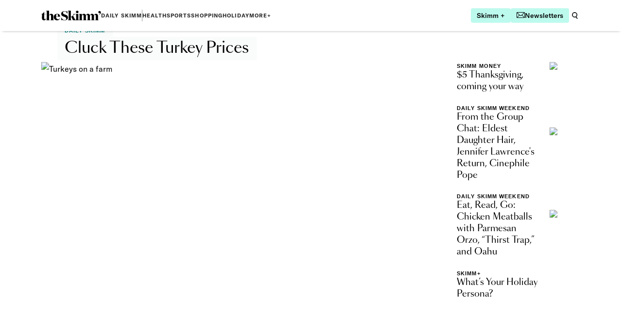

--- FILE ---
content_type: application/javascript; charset=utf-8
request_url: https://www.theskimm.com/_next/static/chunks/4100-06c26a029fd2c031.js
body_size: 4012
content:
"use strict";(self.webpackChunk_N_E=self.webpackChunk_N_E||[]).push([[4100],{24836:(e,t,n)=>{n.d(t,{A:()=>i});let i=function(e){return e.toString().trim().toLowerCase().replace(/\s+/g,"-").replace(/[^\w\-]+/g,"").replace(/\-\-+/g,"-").replace(/^-+/,"").replace(/-+$/,"")}},32922:(e,t,n)=>{n.d(t,{f4:()=>a,ub:()=>r});let i={daily_skimm:"daily-skimm",daily_skimm_weekend:"daily-skimm",skimm_money:"skimm-money",skimm_your_life:"skimm-your-life",skimm_well:"skimm-well",skimm_parenting:"skimm-parenting",well_played:"well_played",skimm_sports:"skimm-sports"},l={"daily-skimm":"daily_skimm","skimm-money":"skimm-money","skimm-your-life":"smarter-pack","skimm-well":"skimm-well","skimm-parenting":"skimm-parenting",well_played:"well_played",daily_skimm_weekend:"daily_skimm_weekend","skimm-sports":"skimm-sports"};function a(e){return i[e]}function r(e){return l[e]}},38389:(e,t,n)=>{n.d(t,{Ay:()=>m,X0:()=>r});var i=n(87233),l=n(43782),a=n(32922);let r={src:"https://asset.theskimm.com/720UFZNCoyoMIM1WvjYRqh/765ebe64ceb07272b5a1dd58a162a2e8/theSkimm_FallbackImage.png",alt:"theSkimm apostrophe logo",placeholderData:"[data-uri]"},s={src:"https://images.ctfassets.net/6g4gfm8wk7b6/6KlTJbfpj7ud2Xyc8Psint/eaaf07c1a31dd3c94f240a036c85bb83/skimm__homepage_placement.jpg?h=250",alt:"Skimm+",placeholderData:void 0};function o(e){let t=e.img?e.img.url:e.src;return{...e,src:t}}let c={post:function(e){let{title:t,titlePreview:n,seoTitle:i,socialTitle:a,preview:s,seoDescription:c,socialDescription:m,featuredDescription:d,channelsCollection:u,slug:p,sys:{id:h},promoImage:g,headerImage:y,socialImage:f,analyticsTypename:A,analyticsSource:k,styleAsClasses:_,isSponsoredContent:v,sponsoredText:w,readTime:b,showKicker:x,showDescription:j}=e,N=y&&"Image"===y.__typename?y:null,T=(0,l.Ay)({channelsCollection:u}),E=(0,l.KS)({channelsCollection:u}),S=(null==T?void 0:T.slug)||"post";return{id:h,heading:n||t||i||a||"",description:s||c||m,link:{href:"/[webPage]/[postSlug]",as:"/".concat(S,"/").concat(p)},image:o(g||N||f||r),channel:T||null,productTitle:E,analyticsTypename:A,analyticsSource:k,styleAsClasses:_,featuredDescription:d,isSponsoredContent:v,sponsoredText:w,readTime:b,showKicker:x,showDescription:j}},link:function(e){let{title:t,description:n,to:i,promoImage:l,analyticsTypename:a,analyticsSource:s,styleAsClasses:c}=e;return{heading:t,description:n,link:{href:i},image:o(l||r),analyticsTypename:a,analyticsSource:s,styleAsClasses:c}},webpage:function(e){let{title:t,promoTitle:n,seoDescription:i,promoDescription:a,url:s,promoImage:c,channelsCollection:m,analyticsTypename:d,analyticsSource:u,styleAsClasses:p,sponsoredText:h,sys:{id:g}}=e;return{id:g,heading:n||t,description:a||i,link:{href:"/[webPage]",as:s},image:o(c||r),channel:(0,l.Ay)({channelsCollection:m})||null,analyticsTypename:d,analyticsSource:u,styleAsClasses:p,sponsoredText:h}},webcontentpage:function(e){let{title:t,slug:n,description:i,previewImage:l,sys:{id:a}}=e,r=s;return l&&("Image"===l.__typename?r=l:"Asset"===l.__typename?r={img:{url:l.url||"",width:l.width||1e3,height:l.height||600},alt:l.title||l.description||"",placeholderData:void 0}:l.url&&(r={img:{url:l.url,width:l.width||1e3,height:l.height||600},alt:l.title||l.description||l.alt||"",placeholderData:void 0})),{id:a,heading:t||"",description:i||"",link:{href:n?"https://plus.theskimm.com/guest/".concat(n):"https://plus.theskimm.com"},image:o(r),channel:{title:"Skimm+"},analyticsTypename:"WebContentPage",analyticsSource:"",styleAsClasses:"",sponsoredText:""}},person:function(e){let{name:t,image:n,styleAsClasses:i,description:a,showKicker:r,showDescription:s,channelsCollection:c,bioShort:m}=e;return{title:t,heading:t,channel:(0,l.Ay)({channelsCollection:c})||null,image:o({img:n}),link:{href:""},styleAsClasses:i,showKicker:r,showDescription:s,bioShort:m}},dailyskimmnewsletter:function(e){let{subject:t,sys:{id:n},promoImage:l,webTitle:s,slug:c,styleAsClasses:m,featuredDescription:d,showKicker:u,showDescription:p,bioShort:h,newsletterType:g,issueDate:y}=e,f=(0,a.f4)(g.orchestratorInternalName),A=y.split("T")[0],k="/newsletter/".concat(f,"/").concat(A);return c&&(k="/newsletter/".concat(f,"/").concat(c)),{id:n,title:t,heading:null!=s?s:(0,i.A)(A),channel:{title:g.title},image:o(l||r),link:{href:k},description:d,styleAsClasses:m,showKicker:u,showDescription:p,bioShort:h}}};function m(e){var t,n;if(!e||!e.__typename)return console.error("getPreviewProps: props or __typename is missing",e),{id:(null==e||null==(t=e.sys)?void 0:t.id)||"unknown",heading:"",description:"",link:{href:"",as:""},image:r,channel:null,analyticsTypename:"",analyticsSource:"",styleAsClasses:"",sponsoredText:""};let i=e.__typename.toLowerCase(),l=c[i];return l?l(e):(console.error('getPreviewProps: No handler for type "'.concat(i,'"'),e),{id:(null==(n=e.sys)?void 0:n.id)||"unknown",heading:e.title||"",description:e.description||"",link:{href:"",as:""},image:r,channel:null,analyticsTypename:e.__typename,analyticsSource:"",styleAsClasses:"",sponsoredText:""})}},57897:(e,t,n)=>{n.d(t,{A:()=>o});var i=n(37876),l=n(14232),a=n(54587),r=n.n(a),s=n(26548);function o(e){let{src:t,...n}=e,a="";"string"==typeof t?a=t:t&&"object"==typeof t&&(a="src"in t&&"string"==typeof t.src?t.src:"hostname"in t&&"i.skimm.us"===t.hostname?t.toString():String(t));let o=a.includes("i.skimm.us"),[c,m]=(0,l.useState)(o?a:void 0);(0,l.useEffect)(()=>{if(o)return void m(a);if(!t||"string"!=typeof t)return;if(!(0,s.U3)(t))return void m(t);let e=!1;return(0,s.Gm)(t).then(n=>{!e&&n&&n!==t&&m(n)}).catch(n=>{console.warn("Failed to shorten image URL:",n),e||m(t)}),()=>{e=!0}},[t,a,o]);let d=o?a:c||a,u=t&&"string"==typeof t&&(0,s.U3)(t);if(o&&d){let{alt:e,width:t,height:l,className:a,style:r,loading:s,onLoad:o,onError:c,fill:m,sizes:u,priority:p,quality:h,placeholder:g,blurDataURL:y,unoptimized:f,...A}=n;if(m){let t={src:d,alt:e||"",style:{position:"absolute",height:"100%",width:"100%",inset:0,objectFit:"cover",color:"transparent"},onLoad:o,onError:c,decoding:"async"};return s&&(t.loading=s),(0,i.jsx)("div",{className:a,style:{position:"relative",width:"100%",height:"100%",...r},children:(0,i.jsx)("img",{...t})})}let k={src:d,alt:e||"",width:t,height:l,className:a,style:r,onLoad:o,onError:c,decoding:"async"};return s&&(k.loading=s),(0,i.jsx)("img",{...k})}let p=c?"shortened-".concat(c):"original-".concat(t);return(0,i.jsx)(r(),{src:d,unoptimized:!!u,...n},p)}},68490:(e,t,n)=>{n.d(t,{Bu:()=>o,bj:()=>m,lo:()=>c});var i=n(37876),l=n(29333),a=n(54730);let r={nodeType:"BR",content:[],data:{}};var s=n(68584);function o(e){return{...e,content:e.content.map(e=>"paragraph"===e.nodeType?{...e,content:function(e){let{content:t}=e;if(t.find(e=>"text"===e.nodeType)){let e=[];return 1===t.length&&"text"===t[0].nodeType&&""===t[0].value?e.push(r):t.forEach(t=>{if("text"===t.nodeType)if(t.value.includes("\n")){let n=t.value.split("\n"),i=n.length-1;n.forEach((n,l)=>{let a={...t,value:n};e.push(a),l<i&&e.push(r)})}else e.push(t);else e.push(t)}),e}return t}(e)}:e)}}function c(e){let t=arguments.length>1&&void 0!==arguments[1]?arguments[1]:{};return{...e,content:e.content.map(e=>"paragraph"===e.nodeType?{...e,content:e.content.map(e=>"text"===e.nodeType&&e.value.includes("\n")?{...e,value:e.value.replace(/\n/g,"")}:"text"===e.nodeType?{...e,value:s.A.render(e.value,t)}:"hyperlink"===e.nodeType?{...e,content:e.content.map(e=>"text"===e.nodeType?{...e,value:s.A.render(e.value,t)}:e)}:e)}:e).filter(e=>{if("paragraph"===e.nodeType&&1===e.content.length){let t=e.content[0];if("text"===t.nodeType&&""===t.value)return!1}return!0})}}function m(e){return{renderNode:{[l.nA.HEADING_1]:(e,t)=>(0,i.jsx)("h2",{className:"heading-xxl mt-32 children:not-italic",children:t}),[l.nA.HEADING_2]:(e,t)=>(0,i.jsx)("h2",{className:"heading-lg mt-32 children:not-italic",children:t}),[l.nA.HEADING_3]:(e,t)=>(0,i.jsx)("h3",{className:"heading-sm -mb-8 mt-32 children:not-italic",children:t}),[l.nA.PARAGRAPH]:(e,t)=>(0,i.jsx)("p",{className:"my-12",children:t}),[l.nA.LIST_ITEM]:(e,t)=>(0,i.jsx)("li",{className:"mt-16 marker:text-dark-teal",children:t}),[l.nA.QUOTE]:(e,t)=>(0,i.jsx)("blockquote",{className:"my-12 border-l-4 border-skimm-teal py-8 pl-24 children:my-0",children:t}),[l.nA.EMBEDDED_ENTRY]:t=>{var n,l,r,s;let o=null==t||null==(r=t.data)||null==(l=r.target)||null==(n=l.sys)?void 0:n.id,c=null==e||null==(s=e.entries)?void 0:s.block.find(e=>e.sys.id===o);if(!c)throw Error("No entry found");let m=c.__typename;if("MarketingModule"===m||"AdUnit"===m)return null;let d=a.ht[m];if(void 0===d)throw Error("Cannot find component for entry type: "+m);return"Quiz"===m||"Poll"===m?(0,i.jsx)("div",{className:"my-32",children:(0,i.jsx)(d,{...c,isEmbedded:!0})}):"PeopleFeature"===m?(0,i.jsx)("div",{className:"my-32",children:(0,i.jsx)(d,{...c,includeName:!0})}):"LinkButton"===m?(0,i.jsx)("div",{className:"my-32 flex justify-center",children:(0,i.jsx)(d,{...c})}):"CommerceCard"===m||"ProductCardListicle"===m||"SocialMediaEmbed"===m?(0,i.jsx)("div",{className:"my-64",children:(0,i.jsx)(d,{...c})}):(0,i.jsx)("div",{className:"my-32",children:(0,i.jsx)(d,{...c})})},[l.nA.HR]:()=>(0,i.jsx)("hr",{className:"my-24 text-gray-300"})}}}},71169:(e,t,n)=>{n.d(t,{A:()=>o});var i=n(79983),l=n(29454);let a=["utm_source","utm_campaign","utm_medium","utm_content","utm_term"],r=["first_utm_source","first_utm_campaign","first_utm_medium","first_utm_content","first_utm_term"];function s(e,t){let n={};return Object.keys(e).map(i=>{"first"===t?r.map(t=>{t===i&&(n[i.replace("first_","")]=e[i])}):"recent"===t&&a.includes(i)&&(n[i]=e[i])}),n}let o=function(e){var t,n,a;let r,o=arguments.length>1&&void 0!==arguments[1]?arguments[1]:null,c=null==(t=(0,i.A)(window.location))?void 0:t.clickid,m=e._gcl_aw,d={fbc:e._fbc,fbp:e._fbp},u={...c?{irclickid:c}:Object.keys(d).length>0?{facebook:d}:m?{gclid:m}:{}};return{analytics:{segment_id:l.A.get("ajs_anonymous_id"),ga:(window.ga&&window.ga(function(e){r=e.get("clientId")}),r),path:window.location.pathname,utms:null!=o?o:s(e,"recent"),first_touch_utms:s(e,"first"),...u},userAgent:(null==(n=navigator)?void 0:n.userAgent)||"could not get user agent",doc_referrer:(null==(a=document)?void 0:a.referrer)||"direct"}}},71282:(e,t,n)=>{async function i(e){var t,n;let i=await (null==(n=window)||null==(t=n.grecaptcha)?void 0:t.execute("6LcznUUhAAAAAPqtYak3Rhx_VzuuHnU19rfNy9F7",{action:e}));return null!=i?i:""}n.d(t,{A:()=>o});var l=n(71169),a=n(45407);let r=function(e,t){let{email:n,referrer:i,lists:l,externalId:r,analytics:s,userAgent:o,doc_referrer:c}=e;a.zS.track("Signed Up",{email:n,referrer:i,emailList:l,externalId:r,analytics:s,userAgent:o,doc_referrer:c})},s="https://feedback.".concat("theskimm.com","/subscribe"),o=async function(e,t){let n=arguments.length>2&&void 0!==arguments[2]?arguments[2]:{},a=arguments.length>3?arguments[3]:void 0,o=arguments.length>4&&void 0!==arguments[4]?arguments[4]:null,c=await i("newsletter_subscribe"),m={method:"POST",headers:{"Content-Type":"application/json"},body:JSON.stringify({email:e,lists:t,token:c,...(0,l.A)(n,o),userId:a})},d=await fetch(s,m);if(!1===d.ok)throw Error("We are unable to complete the request at this time.");return Array.isArray(t)?t.forEach(t=>{let i={email:e,lists:t,token:c,...(0,l.A)(n),userId:a};n.externalId&&(i.externalId=n.externalId),n.r&&(i.referrer={code:n.r}),r(i,n)}):r({email:e,lists:t,token:c,...(0,l.A)(n),userId:a},n),d}}}]);

--- FILE ---
content_type: application/javascript; charset=utf-8
request_url: https://www.theskimm.com/_next/static/chunks/8762.5abf9d54151b7dd7.js
body_size: 594
content:
"use strict";(self.webpackChunk_N_E=self.webpackChunk_N_E||[]).push([[8762],{88762:(l,e,u)=>{u.r(e),u.d(e,{default:()=>r});var s=u(37876),c=u(14232),a=u(26548);let r=function(l){let{mobileImg:e,desktopImg:u,href:r,fullBleed:n=!0}=l,[t,d]=(0,c.useState)(null==e?void 0:e.url),[i,o]=(0,c.useState)(null==u?void 0:u.url);(0,c.useEffect)(()=>{(null==e?void 0:e.url)&&(0,a.Gm)(e.url).then(d).catch(()=>d(e.url)),(null==u?void 0:u.url)&&(0,a.Gm)(u.url).then(o).catch(()=>o(u.url))},[null==e?void 0:e.url,null==u?void 0:u.url]);let h=(0,s.jsxs)("div",{className:"relative ".concat(n?"full-bleed":""),children:[(0,s.jsx)("div",{className:"inset-0 hidden n-md:block",children:(0,s.jsx)("img",{src:i,alt:"Desktop background",className:"h-full w-full object-cover"})}),(0,s.jsx)("div",{className:"inset-0 n-md:hidden",children:(0,s.jsx)("img",{src:t,alt:"Mobile background",className:"h-full w-full object-cover"})})]});return r?(0,s.jsx)("a",{href:r,className:"block",children:h}):h}}}]);

--- FILE ---
content_type: application/javascript; charset=utf-8
request_url: https://www.theskimm.com/_next/static/KKU5b668j6Azj18XP9qBt/_buildManifest.js
body_size: 1626
content:
self.__BUILD_MANIFEST=function(s,e,t,c,a,n,i,r,u,p,b,o,d,l,g,h,f,k,j,w,m,_,y,S,x,I,N,B,F,P,v){return{__rewrites:{afterFiles:[{has:_,source:"/newsletter/:slug",destination:"/newsletter/:slug/page/1"},{has:_,source:"/robots.txt",destination:"/api/robots"},{has:_,source:"/api/pv",destination:"/api/pageview_candidate"}],beforeFiles:[],fallback:[]},__routerFilterStatic:{numItems:0,errorRate:1e-4,numBits:0,numHashes:B,bitArray:[]},__routerFilterDynamic:{numItems:w,errorRate:1e-4,numBits:w,numHashes:B,bitArray:[]},"/":[s,e,t,u,c,a,n,b,i,p,r,o,d,l,y,g,"static/chunks/pages/index-60c0c8a2c2819053.js"],"/404":[h,F,"static/chunks/pages/404-25462fba1b74d442.js"],"/500":["static/chunks/pages/500-db5fae44f74548c8.js"],"/_error":["static/chunks/pages/_error-577d20cf4b946d58.js"],"/account/forgot-password":[s,b,p,"static/css/05546a6ff7295e25.css","static/chunks/pages/account/forgot-password-2b4664b2bd51336f.js"],"/account/reset-password":[s,p,k,"static/chunks/pages/account/reset-password-4ea9d787ba7ce26a.js"],"/category/[...channel]":[s,e,P,"static/chunks/pages/category/[...channel]-e72c0a8d70260d24.js"],"/contributor":[s,e,"static/chunks/pages/contributor-3572333cf09f6075.js"],"/contributor/[slug]":[s,e,t,c,a,n,i,r,k,"static/chunks/pages/contributor/[slug]-2fa2c02b870cbebe.js"],"/daily-skimm-weekend":[s,e,t,u,c,a,n,b,i,p,f,r,o,d,l,g,"static/chunks/pages/daily-skimm-weekend-30c77c978fbc4037.js"],"/holiday-shoppes-2022":[s,e,t,u,c,a,n,b,i,p,m,S,r,o,d,l,g,"static/chunks/pages/holiday-shoppes-2022-c434d3f2a30725f9.js"],"/money":[s,e,t,u,c,a,n,b,i,p,f,r,o,d,l,g,"static/chunks/pages/money-b02d82b2f764d354.js"],"/news":[s,e,t,u,c,a,n,b,i,p,f,r,o,d,l,g,"static/chunks/pages/news-9a581a1d068b5fe3.js"],"/news-sitemap.xml":["static/chunks/pages/news-sitemap.xml-224938c76866a47b.js"],"/newsletter/signup/[newsletterSlug]":[e,t,u,c,a,n,i,r,k,"static/chunks/pages/newsletter/signup/[newsletterSlug]-71ae38eae79c65de.js"],"/newsletter/[newsletterSlug]/page/[pageNumber]":[s,e,P,"static/chunks/pages/newsletter/[newsletterSlug]/page/[pageNumber]-d839267112305e2b.js"],"/newsletter/[newsletterSlug]/[issueSlug]":[s,e,t,u,c,a,n,i,r,k,"static/chunks/pages/newsletter/[newsletterSlug]/[issueSlug]-85d7be10f14b5f65.js"],"/newsletters":[s,h,m,F,"static/chunks/1704-179cf84cf483fb62.js","static/chunks/pages/newsletters-b13097f7c780b340.js"],"/newsletters/success":[s,e,c,n,h,"static/chunks/pages/newsletters/success-7c9c28cc7de1dbe6.js"],"/parenting":[s,e,t,u,c,a,n,b,i,p,h,f,r,o,d,l,j,g,"static/chunks/pages/parenting-ab5afbbb1f8c8351.js"],"/partner-content":[s,e,t,u,c,a,n,b,i,p,r,o,d,l,g,"static/chunks/pages/partner-content-24f5c8fc084078b4.js"],"/preview/[contentType]/[entryId]":[e,t,u,c,a,n,b,i,p,r,o,d,l,g,"static/chunks/pages/preview/[contentType]/[entryId]-29f04084de4a83b8.js"],"/promo-codes":[s,t,m,S,"static/chunks/1781-e8fc25a08f004018.js","static/chunks/pages/promo-codes-b5ec61ae1d53488c.js"],"/rss/atom.xml":[t,c,a,x,I,"static/chunks/pages/rss/atom.xml-c53fc6ada674a846.js"],"/rss/feed.json":[t,c,a,x,I,"static/chunks/pages/rss/feed.json-ef3addb471fec71d.js"],"/rss/feed.xml":[t,c,a,x,I,"static/chunks/pages/rss/feed.xml-2a376e4458bc30f9.js"],"/search":[s,e,"static/chunks/6472-6c3d03772e1264ea.js","static/chunks/pages/search-8616ae1bdc32116e.js"],"/shopping":[s,e,t,u,c,a,n,b,i,p,f,r,o,d,l,g,"static/chunks/pages/shopping-b45791c06b26b856.js"],"/sitemap.xml":["static/chunks/pages/sitemap.xml-d8994a96a9e35e75.js"],"/skmlab":[s,e,t,c,a,n,i,r,k,"static/chunks/pages/skmlab-12d4d5e6efa5595f.js"],"/sports":[s,e,t,u,c,a,n,b,i,p,h,f,r,o,d,l,j,g,"static/chunks/pages/sports-3dae7cc1f82e96df.js"],"/topic/[slug]":[s,e,t,"static/chunks/9559-bbaf47e262d7cc22.js","static/chunks/pages/topic/[slug]-96c1c94ec3a7e642.js"],"/wellness":[s,e,t,u,c,a,n,b,i,p,h,f,r,o,d,l,j,g,"static/chunks/pages/wellness-6e3c7d9d04890d1d.js"],"/wellness/ask-an-expert":[s,e,t,u,c,a,n,b,i,p,h,f,r,o,d,l,j,g,"static/chunks/pages/wellness/ask-an-expert-6fa17c04ea4b46d1.js"],"/[webPage]":[s,e,t,u,c,a,n,b,i,p,r,o,d,l,y,v,g,"static/chunks/pages/[webPage]-5175d323d9d9e296.js"],"/[webPage]/[...postSlug]":[s,e,t,u,c,a,n,i,h,m,S,"static/chunks/2385-acd63b468f2250db.js",r,o,j,"static/chunks/3069-e1732b1ad24a1062.js",y,"static/chunks/7657-fb8e4f27ee570cb4.js",v,"static/css/66d72e10dc16fa3e.css","static/chunks/pages/[webPage]/[...postSlug]-856ca8c151f1a130.js"],sortedPages:["/","/404","/500","/_app","/_error","/account/forgot-password","/account/reset-password","/category/[...channel]","/contributor","/contributor/[slug]","/daily-skimm-weekend","/holiday-shoppes-2022","/money","/news","/news-sitemap.xml","/newsletter/signup/[newsletterSlug]","/newsletter/[newsletterSlug]/page/[pageNumber]","/newsletter/[newsletterSlug]/[issueSlug]","/newsletters","/newsletters/success","/parenting","/partner-content","/preview/[contentType]/[entryId]","/promo-codes","/rss/atom.xml","/rss/feed.json","/rss/feed.xml","/search","/shopping","/sitemap.xml","/skmlab","/sports","/topic/[slug]","/wellness","/wellness/ask-an-expert","/[webPage]","/[webPage]/[...postSlug]"]}}("static/chunks/2867-97a8914f2452a323.js","static/chunks/4587-5a5aac07c13b0203.js","static/chunks/9333-36a23840b84adaf0.js","static/chunks/1202-d5e75d58b2680d5c.js","static/chunks/5236-53bb14e1f24ef887.js","static/chunks/9904-ef9681ddc880838f.js","static/chunks/9917-c275a4af0f5855b2.js","static/chunks/5145-abc47dc7afedb197.js","static/chunks/8584-961402380c7a4d6b.js","static/chunks/9091-908681dc574f322d.js","static/chunks/51-e423982dfce4eda9.js","static/chunks/4100-06c26a029fd2c031.js","static/chunks/7920-af19b6d37230b205.js","static/chunks/6064-4dc1342c92dd3e0e.js","static/css/f8a688de73b78906.css","static/chunks/3529-d3fb2d1217949792.js","static/chunks/2592-a292519a890dde6a.js","static/css/ffe44b4ed360e54b.css","static/chunks/6632-f33634881c170cb4.js",0,"static/chunks/6799-c5305b32a931d238.js",void 0,"static/chunks/8229-23cf390156cd9d08.js","static/chunks/871-49dc7427497624ea.js","static/chunks/1413-8603df8089c0ecf0.js","static/chunks/4514-9b1991697da55e9b.js",1e-4,NaN,"static/chunks/4621-68d0ce4c14bb6975.js","static/chunks/6426-235f5352dd797ef3.js","static/chunks/3922-1ce896ee1b906bdc.js"),self.__BUILD_MANIFEST_CB&&self.__BUILD_MANIFEST_CB();